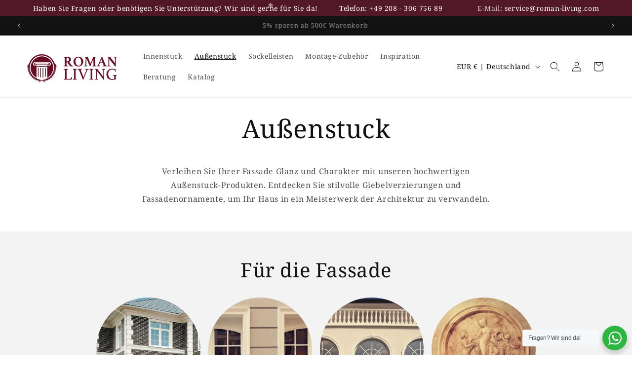

--- FILE ---
content_type: application/javascript; charset=utf-8
request_url: https://tm708.ad-srv.net/tm/a/container/eval/07ae939fc4.js?sid=vachne3e15etpqjik9s382ef7u&rnd=67347026&macroData[transactionId]=&macroData[searchTerm]=&macroData[products]=&macroData[productId]=empty&macroData[productDetails]=&macroData[pageType]=generic&macroData[pageName]=&macroData[orderValue]=&macroData[checkoutStage]=&macroData[categoryId]=
body_size: 153
content:


neory_t4t4245ooa0di5faq3i0t0jayg079zyh.addIframeToPage("//tm708.ad-srv.net/tm/a/container/tags/iframe/07ae939fc4.html?sid=vachne3e15etpqjik9s382ef7u");